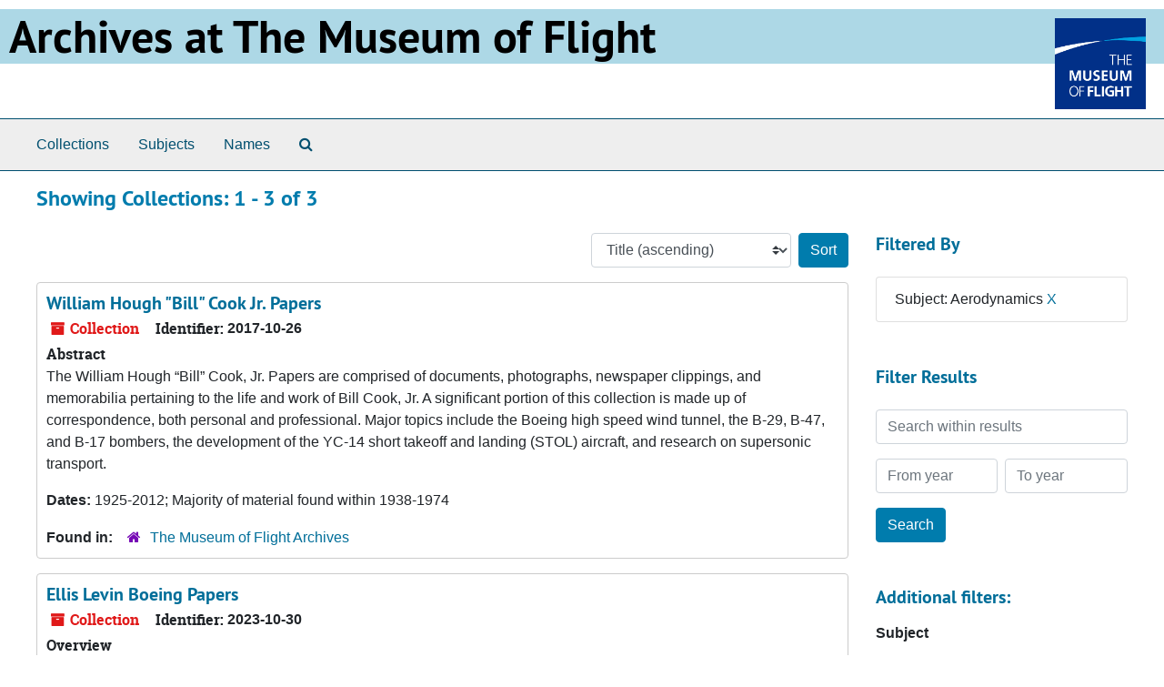

--- FILE ---
content_type: text/html;charset=utf-8
request_url: https://archives.museumofflight.org/repositories/resources?q%5B%5D=%2A&op%5B%5D=&field%5B%5D=title&from_year%5B%5D=&to_year%5B%5D=&limit=resource&filter_fields%5B%5D=subjects&filter_values%5B%5D=Aerodynamics&sort=title_sort%20asc
body_size: 8012
content:
<!DOCTYPE html>
<html lang="en">
<head>
	<meta charset="utf-8"/>
	<meta http-equiv="X-UA-Compatible" content="IE=edge"/>
	<meta name="viewport" content="width=device-width, initial-scale=1">
	<link rel="icon" type="image/png" href="/favicon-AS.png">
<link rel="icon" type="image/svg+xml" href="/favicon-AS.svg">

	<title>Collections | Archives Public Interface</title>
	<meta name="csrf-param" content="authenticity_token" />
<meta name="csrf-token" content="xoE4ar9BzRvBRrCJ6a/WtA2IqzFdtv8Mddgcm094cgI+rNz2rbsx7o1rsEVeKfATpENlHsohSwNukmYheXzKsA==" />

		<meta name="referrer" content="origin-when-cross-origin" />

	<script>
	 var APP_PATH = '/';
	 var SHOW_IDENTIFIERS_IN_TREE = false;
	</script>

	<link rel="stylesheet" media="all" href="/assets/application-65346ce1b9e1d0663e2a055e0b2dddffb06b41c1d5cd4827bdc373d3b59295a6.css" />
	<script src="/assets/application-589dd4e86c691634ac2aec1683b4c758133e463261a6795a9e45d0f75b93fad7.js"></script>

	

		<!-- Begin plugin layout -->
		
		<!-- End plugin layout -->
		<!-- Begin plugin layout -->
		
		<!-- End plugin layout -->

<!-- HTML5 shim and Respond.js for IE8 support of HTML5 elements and media queries -->
<!-- WARNING: Respond.js doesn't work if you view the page via file:// -->
<!--[if lt IE 9]>
	<script src="https://oss.maxcdn.com/html5shiv/3.7.3/html5shiv.min.js"></script>
	<script src="https://oss.maxcdn.com/respond/1.4.2/respond.min.js"></script>
<![endif]-->
</head>

<body class="min-h-screen d-flex flex-column">

		<!-- Begin plugin layout -->
		
		<!-- End plugin layout -->
		<!-- Begin plugin layout -->
		
		<!-- End plugin layout -->

	<div class="skipnav">
  <a class="sr-only sr-only-focusable" href="#maincontent">Skip to main content</a>
        <a class="sr-only sr-only-focusable" href="#searchresults">Skip to search results</a>
</div>


	<div class="container-fluid no-pad">
		<!-- Global site tag (gtag.js) - Google Analytics -->
<script async src="https://www.googletagmanager.com/gtag/js?id=UA-369805-13"></script>
<script>
  window.dataLayer = window.dataLayer || [];
  function gtag(){dataLayer.push(arguments);}
  gtag('js', new Date());

  gtag('config', 'UA-369805-13');
</script>
<div style="background: LightBlue">
<a href="https://archives.museumofflight.org" style="color: black">
	<h1 style="color: black; margin: 10px; font-size: 50px;">Archives at The Museum of Flight</a>
		<a href="https://www.museumofflight.org">
		<img style="margin: 10px; height: 100px; width: 100px;" align="right" src="/assets/images/tmof_logo_darkblue.png" />
	</a>
	</h>
	</div>
	<br style="clear: both;" />

		<section id="navigation">
  <nav class="navbar navbar-expand-lg navbar-light navbar-default bg-light p-0" aria-label="top-level navigation">
      <button type="button" class="navbar-toggler m-2 ml-auto" data-toggle="collapse" data-target="#collapsemenu" aria-expanded="false">
        <div class="container">
          <span class="sr-only">Navigation menu for smaller devices</span>
          <span class="navbar-toggler-icon"></span>
        </div>
      </button>
      <div class="collapse navbar-collapse top-bar pl-4" id="collapsemenu">
        <ul class="navbar-nav mr-auto">
            <li class="nav-item p-2">
              <a class="nav-link" href="/repositories/resources">Collections</a>
            </li>
            <li class="nav-item p-2">
              <a class="nav-link" href="/subjects">Subjects</a>
            </li>
            <li class="nav-item p-2">
              <a class="nav-link" href="/agents">Names</a>
            </li>
            <li class="nav-item p-2"><a class="nav-link" href="/search?reset=true" title="Search The Archives">
                <span class="fa fa-search" aria-hidden="true"></span>
                <span class="sr-only">Search The Archives</span>
              </a>
            </li>
        </ul>
      </div>
  </nav>
</section>

	</div>

	<section id="content" class="container-fluid mt-2 pt-2 flex-grow-1">
		<a name="maincontent" id="maincontent"></a>
		
		<div class="row">
  <div class="col-sm-12">
     



  <h2>Showing Collections: 1 - 3 of 3</h2>
  </div>
</div>

<div class="row">
  <div class="col-sm-9">
    <a name="main" title="Main Content"></a>
    <div class="row my-3">
      <div class="w-100 px-bs d-flex flex-wrap justify-content-end gap-2">
        <div>
          


<div class="sorter d-flex align-items-center justify-content-end">
 <form class="form-horizontal d-flex align-items-center justify-content-end" action="/repositories/resources?q[]=%2A&amp;op[]=&amp;field[]=title&amp;from_year[]=&amp;to_year[]=&amp;limit=resource" accept-charset="UTF-8" method="get"><input name="utf8" type="hidden" value="&#x2713;" autocomplete="off" />
     <input type="hidden" name="q[]" id="q_0" value="*" autocomplete="off" />
  <input type="hidden" name="op[]" id="op_0" value="" autocomplete="off" />
  <input type="hidden" name="field[]" id="field_0" value="title" autocomplete="off" />
  <input type="hidden" name="from_year[]" id="from_year_0" value="" autocomplete="off" />
  <input type="hidden" name="to_year[]" id="to_year_0" value="" autocomplete="off" />
  <input type="hidden" name="limit" id="limit" value="resource" autocomplete="off" />
  <input type="hidden" name="filter_fields[]" id="filter_fields_0" value="subjects" autocomplete="off" />
  <input type="hidden" name="filter_values[]" id="filter_values_0" value="Aerodynamics" autocomplete="off" />
  <input type="hidden" name="action" id="action" value="index" autocomplete="off" />

   <label class="sr-only" for="sort">Sort by:</label>
   <select name="sort" id="sort" class="custom-select"><option value="">Relevance</option>
<option selected="selected" value="title_sort asc">Title (ascending)</option>
<option value="title_sort desc">Title (descending)</option>
<option value="year_sort asc">Year (ascending)</option>
<option value="year_sort desc">Year (descending)</option>
<option value="identifier asc">Identifier (ascending)</option>
<option value="identifier desc">Identifier (descending)</option></select>
   <input type="submit" name="commit" value="Sort" class="btn btn-primary ml-2" data-disable-with="Sort" />
</form></div>

        </div>
      </div>
    </div>
    <div class="row search-results"><div class="col-sm-12">

    <a name="searchresults" id="searchresults"></a>

         <div class="recordrow" style="clear:both" data-uri="/repositories/2/resources/188">
    

<h3>
    <a class="record-title" href="/repositories/2/resources/188">
      William Hough "Bill" Cook Jr. Papers
    </a>
</h3>


<div class="badge-and-identifier">
  <div class="record-type-badge resource">
    <i class="fa fa-archive"></i>&#160;Collection 
  </div>
    <div class="identifier">
      <span class="id-label">Identifier:</span>&#160;<span class="component">2017-10-26</span>
    </div>
</div>

    <div class="recordsummary" style="clear:both">

    <div class="abstract single_note">
      <span class='inline-label'>Abstract</span>
        <p>The William Hough “Bill” Cook, Jr. Papers are comprised of documents, photographs, newspaper clippings, and memorabilia pertaining to the life and work of Bill Cook, Jr. A significant portion of this collection is made up of correspondence, both personal and professional. Major topics include the Boeing high speed wind tunnel, the B-29, B-47, and B-17 bombers, the development of the YC-14 short takeoff and landing (STOL) aircraft, and research on supersonic transport.</p>
    </div>

    <div class="dates">
        <strong>Dates: </strong>
      1925-2012; Majority of material found within 1938-1974
    </div>

  <div class="staff-hidden d-none">
  </div>

    

  <div class="result_context">
      <strong>Found in: </strong>
<span class="repo_name">
  <span class='record-type-badge repository' aria-hidden='true'>       <i class='fa fa-home'></i>     </span>
  <a href="/repositories/2">The Museum of Flight Archives</a>
</span>

  </div>




</div>



   </div>

         <div class="recordrow" style="clear:both" data-uri="/repositories/2/resources/684">
    

<h3>
    <a class="record-title" href="/repositories/2/resources/684">
      Ellis Levin Boeing Papers
    </a>
</h3>


<div class="badge-and-identifier">
  <div class="record-type-badge resource">
    <i class="fa fa-archive"></i>&#160;Collection 
  </div>
    <div class="identifier">
      <span class="id-label">Identifier:</span>&#160;<span class="component">2023-10-30</span>
    </div>
</div>

    <div class="recordsummary" style="clear:both">

    <div class="abstract single_note">
      <span class='inline-label'>Overview</span>
        <p>The Ellis Levin Boeing Papers documents Ellis Levin's 54-year career with the Boeing Company through textual documents and photographic materials dating from 1932-2021. The materials in the collection are related to Levin’s engineering career, most notably his work in the Vibration Unit and Physical Research Unit, as well as his position as the Systems Growth Manager on the X-20 Dyna-Soar Program, and then as the Systems Engineering Manager for the Lunar Orbiter Program.</p>
    </div>

    <div class="dates">
        <strong>Dates: </strong>
      1937-1983
    </div>

  <div class="staff-hidden d-none">
  </div>

    

  <div class="result_context">
      <strong>Found in: </strong>
<span class="repo_name">
  <span class='record-type-badge repository' aria-hidden='true'>       <i class='fa fa-home'></i>     </span>
  <a href="/repositories/2">The Museum of Flight Archives</a>
</span>

  </div>




</div>



   </div>

         <div class="recordrow" style="clear:both" data-uri="/repositories/2/resources/551">
    

<h3>
    <a class="record-title" href="/repositories/2/resources/551">
      Bill McIntosh Boeing Photograph Collection
    </a>
</h3>


<div class="badge-and-identifier">
  <div class="record-type-badge resource">
    <i class="fa fa-archive"></i>&#160;Collection  &mdash; Box: 1
  </div>
    <div class="identifier">
      <span class="id-label">Identifier:</span>&#160;<span class="component">2021-07-21</span>
    </div>
</div>

    <div class="recordsummary" style="clear:both">

    <div class="abstract single_note">
      <span class='inline-label'>Content Description</span>
        The Bill McIntosh Boeing Photograph Collection is a collection of photos acquired by McIntosh during his 38-year career at the Boeing Company as an aerodynamicist from 1958-1996. The collection includes 200 prints, which are primarily 8x10" color prints though some are black-and-white. Subjects include the B-47 with turboprop; YC-14 development; 727-300 development; 727-400; 747; 757 flight deck modeling; 757-767 cockpit configurations; 767; 	777; 777 model in non-Boeing wind tunnel with...
    </div>

    <div class="dates">
        <strong>Dates: </strong>
      circa 1960s-1980s
    </div>

  <div class="staff-hidden d-none">
  </div>

    

  <div class="result_context">
      <strong>Found in: </strong>
<span class="repo_name">
  <span class='record-type-badge repository' aria-hidden='true'>       <i class='fa fa-home'></i>     </span>
  <a href="/repositories/2">The Museum of Flight Archives</a>
</span>

  </div>




</div>



   </div>

    </div></div>
    <div class="row mt-2"><div class="col-sm-12">
    
    </div></div>
  </div>
  <div id="filter-sidebar" class="col-sm-3">
    <a name="filter" title="Filter Results"></a>
    
<div class="filters my-3">
    <h3>Filtered By </h3>
       <ul class='p-0 mt-4 mb-5'>
      <li class="list-group-item"><span class="filter">Subject: Aerodynamics
        <a href="/repositories/resources?q[]=%2A&amp;op[]=&amp;field[]=title&amp;from_year[]=&amp;to_year[]=&amp;limit=resource&amp;sort=title_sort asc"
          title="Remove this filter " class="delete_filter">X</a>
      </li>
 </ul>
</div>

<h3 class=''>Filter Results</h3>
 <div class="filter_more">
   <form class="form-horizontal container mx-0 mt-4 mb-5" action="/repositories/resources?q[]=%2A&amp;op[]=&amp;field[]=title&amp;from_year[]=&amp;to_year[]=&amp;limit=resource" accept-charset="UTF-8" method="get"><input name="utf8" type="hidden" value="&#x2713;" autocomplete="off" />
          <input type="hidden" name="q[]" value="*" autocomplete="off" />
  <input type="hidden" name="op[]" value="" autocomplete="off" />
  <input type="hidden" name="field[]" value="title" autocomplete="off" />
  <input type="hidden" name="from_year[]" value="" autocomplete="off" />
  <input type="hidden" name="to_year[]" value="" autocomplete="off" />
  <input type="hidden" name="limit" value="resource" autocomplete="off" />
  <input type="hidden" name="filter_fields[]" value="subjects" autocomplete="off" />
  <input type="hidden" name="filter_values[]" value="Aerodynamics" autocomplete="off" />
  <input type="hidden" name="action" value="index" autocomplete="off" />

          <div class="form-group row">
            <input type="hidden" name="sort" value="" autocomplete="off" />
            <label class="sr-only" for="filter_q">Search within results</label>
            <input type="text" name="filter_q[]" id="filter_q" placeholder="Search within results" class="form-control" />
          </div>
          <div class="form-group row">
            <div class="col-md-6 year_from p-0 pr-md-1">
              <label class="sr-only" for="filter_from_year">From year</label>
              <input type="text" name="filter_from_year" id="filter_from_year" size="4" maxlength="4" class="form-control" placeholder="From year" />
            </div>
            <div class="col-md-6 year_to p-0 pl-md-1 pt-3 pt-md-0">
              <label class="sr-only" for="filter_to_year">To year</label>
              <input type="text" name="filter_to_year" id="filter_to_year" size="4" maxlength="4" class="form-control" placeholder="To year" />
            </div>
          </div>
      <div class='row'>
        <input type="submit" name="commit" value="Search" class="btn btn-primary" data-disable-with="Search" />
      </div>
</form> </div>

<h3>Additional filters: </h3>
<dl id="facets">


    <div id="subject-facet">
      <dt class='mb-2 mt-3'>Subject</dt>
          <dd>
  <a href="/repositories/resources?q[]=%2A&amp;op[]=&amp;field[]=title&amp;from_year[]=&amp;to_year[]=&amp;limit=resource&amp;filter_fields[]=subjects&amp;filter_values[]=Aerodynamics&amp;sort=title_sort asc&amp;filter_fields[]=subjects&amp;filter_values[]=Aerospace+engineering"
    rel="nofollow"
    title="Filter By 'Aerospace engineering'">
    Aerospace engineering
  </a>
  <span class="badge badge-pill badge-dark">2</span>
</dd>

          <dd>
  <a href="/repositories/resources?q[]=%2A&amp;op[]=&amp;field[]=title&amp;from_year[]=&amp;to_year[]=&amp;limit=resource&amp;filter_fields[]=subjects&amp;filter_values[]=Aerodynamics&amp;sort=title_sort asc&amp;filter_fields[]=subjects&amp;filter_values[]=Airplanes+--+Design+and+construction"
    rel="nofollow"
    title="Filter By 'Airplanes -- Design and construction'">
    Airplanes -- Design and construction
  </a>
  <span class="badge badge-pill badge-dark">2</span>
</dd>

          <dd>
  <a href="/repositories/resources?q[]=%2A&amp;op[]=&amp;field[]=title&amp;from_year[]=&amp;to_year[]=&amp;limit=resource&amp;filter_fields[]=subjects&amp;filter_values[]=Aerodynamics&amp;sort=title_sort asc&amp;filter_fields[]=subjects&amp;filter_values[]=Airplanes+--+Models"
    rel="nofollow"
    title="Filter By 'Airplanes -- Models'">
    Airplanes -- Models
  </a>
  <span class="badge badge-pill badge-dark">2</span>
</dd>

          <dd>
  <a href="/repositories/resources?q[]=%2A&amp;op[]=&amp;field[]=title&amp;from_year[]=&amp;to_year[]=&amp;limit=resource&amp;filter_fields[]=subjects&amp;filter_values[]=Aerodynamics&amp;sort=title_sort asc&amp;filter_fields[]=subjects&amp;filter_values[]=Boeing+B-17+Flying+Fortress+Family"
    rel="nofollow"
    title="Filter By 'Boeing B-17 Flying Fortress Family'">
    Boeing B-17 Flying Fortress Family
  </a>
  <span class="badge badge-pill badge-dark">2</span>
</dd>

          <dd>
  <a href="/repositories/resources?q[]=%2A&amp;op[]=&amp;field[]=title&amp;from_year[]=&amp;to_year[]=&amp;limit=resource&amp;filter_fields[]=subjects&amp;filter_values[]=Aerodynamics&amp;sort=title_sort asc&amp;filter_fields[]=subjects&amp;filter_values[]=Boeing+B-29+Superfortress"
    rel="nofollow"
    title="Filter By 'Boeing B-29 Superfortress'">
    Boeing B-29 Superfortress
  </a>
  <span class="badge badge-pill badge-dark">2</span>
</dd>

        <div class="more-facets">
          <button type="button" class="more-facets__more mb-1 btn btn-sm">
            more <i class="fa fa-chevron-down"></i>
          </button>
          <div class="more-facets__facets">
              <dd>
  <a href="/repositories/resources?q[]=%2A&amp;op[]=&amp;field[]=title&amp;from_year[]=&amp;to_year[]=&amp;limit=resource&amp;filter_fields[]=subjects&amp;filter_values[]=Aerodynamics&amp;sort=title_sort asc&amp;filter_fields[]=subjects&amp;filter_values[]=Boeing+B-47+Stratojet+Family+%28Model+450%29"
    rel="nofollow"
    title="Filter By 'Boeing B-47 Stratojet Family (Model 450)'">
    Boeing B-47 Stratojet Family (Model 450)
  </a>
  <span class="badge badge-pill badge-dark">2</span>
</dd>

              <dd>
  <a href="/repositories/resources?q[]=%2A&amp;op[]=&amp;field[]=title&amp;from_year[]=&amp;to_year[]=&amp;limit=resource&amp;filter_fields[]=subjects&amp;filter_values[]=Aerodynamics&amp;sort=title_sort asc&amp;filter_fields[]=subjects&amp;filter_values[]=Boeing+Company+--+Employees"
    rel="nofollow"
    title="Filter By 'Boeing Company -- Employees'">
    Boeing Company -- Employees
  </a>
  <span class="badge badge-pill badge-dark">2</span>
</dd>

              <dd>
  <a href="/repositories/resources?q[]=%2A&amp;op[]=&amp;field[]=title&amp;from_year[]=&amp;to_year[]=&amp;limit=resource&amp;filter_fields[]=subjects&amp;filter_values[]=Aerodynamics&amp;sort=title_sort asc&amp;filter_fields[]=subjects&amp;filter_values[]=Boeing+Model+727+Family"
    rel="nofollow"
    title="Filter By 'Boeing Model 727 Family'">
    Boeing Model 727 Family
  </a>
  <span class="badge badge-pill badge-dark">2</span>
</dd>

              <dd>
  <a href="/repositories/resources?q[]=%2A&amp;op[]=&amp;field[]=title&amp;from_year[]=&amp;to_year[]=&amp;limit=resource&amp;filter_fields[]=subjects&amp;filter_values[]=Aerodynamics&amp;sort=title_sort asc&amp;filter_fields[]=subjects&amp;filter_values[]=Boeing+Model+747+Family"
    rel="nofollow"
    title="Filter By 'Boeing Model 747 Family'">
    Boeing Model 747 Family
  </a>
  <span class="badge badge-pill badge-dark">2</span>
</dd>

              <dd>
  <a href="/repositories/resources?q[]=%2A&amp;op[]=&amp;field[]=title&amp;from_year[]=&amp;to_year[]=&amp;limit=resource&amp;filter_fields[]=subjects&amp;filter_values[]=Aerodynamics&amp;sort=title_sort asc&amp;filter_fields[]=subjects&amp;filter_values[]=Boeing+YC-14"
    rel="nofollow"
    title="Filter By 'Boeing YC-14'">
    Boeing YC-14
  </a>
  <span class="badge badge-pill badge-dark">2</span>
</dd>

              <dd>
  <a href="/repositories/resources?q[]=%2A&amp;op[]=&amp;field[]=title&amp;from_year[]=&amp;to_year[]=&amp;limit=resource&amp;filter_fields[]=subjects&amp;filter_values[]=Aerodynamics&amp;sort=title_sort asc&amp;filter_fields[]=subjects&amp;filter_values[]=correspondence"
    rel="nofollow"
    title="Filter By 'correspondence'">
    correspondence
  </a>
  <span class="badge badge-pill badge-dark">2</span>
</dd>

              <dd>
  <a href="/repositories/resources?q[]=%2A&amp;op[]=&amp;field[]=title&amp;from_year[]=&amp;to_year[]=&amp;limit=resource&amp;filter_fields[]=subjects&amp;filter_values[]=Aerodynamics&amp;sort=title_sort asc&amp;filter_fields[]=subjects&amp;filter_values[]=memorandums"
    rel="nofollow"
    title="Filter By 'memorandums'">
    memorandums
  </a>
  <span class="badge badge-pill badge-dark">2</span>
</dd>

              <dd>
  <a href="/repositories/resources?q[]=%2A&amp;op[]=&amp;field[]=title&amp;from_year[]=&amp;to_year[]=&amp;limit=resource&amp;filter_fields[]=subjects&amp;filter_values[]=Aerodynamics&amp;sort=title_sort asc&amp;filter_fields[]=subjects&amp;filter_values[]=notes+%28documents%29"
    rel="nofollow"
    title="Filter By 'notes (documents)'">
    notes (documents)
  </a>
  <span class="badge badge-pill badge-dark">2</span>
</dd>

              <dd>
  <a href="/repositories/resources?q[]=%2A&amp;op[]=&amp;field[]=title&amp;from_year[]=&amp;to_year[]=&amp;limit=resource&amp;filter_fields[]=subjects&amp;filter_values[]=Aerodynamics&amp;sort=title_sort asc&amp;filter_fields[]=subjects&amp;filter_values[]=photographic+prints"
    rel="nofollow"
    title="Filter By 'photographic prints'">
    photographic prints
  </a>
  <span class="badge badge-pill badge-dark">2</span>
</dd>

              <dd>
  <a href="/repositories/resources?q[]=%2A&amp;op[]=&amp;field[]=title&amp;from_year[]=&amp;to_year[]=&amp;limit=resource&amp;filter_fields[]=subjects&amp;filter_values[]=Aerodynamics&amp;sort=title_sort asc&amp;filter_fields[]=subjects&amp;filter_values[]=technical+drawings"
    rel="nofollow"
    title="Filter By 'technical drawings'">
    technical drawings
  </a>
  <span class="badge badge-pill badge-dark">2</span>
</dd>

              <dd>
  <a href="/repositories/resources?q[]=%2A&amp;op[]=&amp;field[]=title&amp;from_year[]=&amp;to_year[]=&amp;limit=resource&amp;filter_fields[]=subjects&amp;filter_values[]=Aerodynamics&amp;sort=title_sort asc&amp;filter_fields[]=subjects&amp;filter_values[]=technical+reports"
    rel="nofollow"
    title="Filter By 'technical reports'">
    technical reports
  </a>
  <span class="badge badge-pill badge-dark">2</span>
</dd>

              <dd>
  <a href="/repositories/resources?q[]=%2A&amp;op[]=&amp;field[]=title&amp;from_year[]=&amp;to_year[]=&amp;limit=resource&amp;filter_fields[]=subjects&amp;filter_values[]=Aerodynamics&amp;sort=title_sort asc&amp;filter_fields[]=subjects&amp;filter_values[]=Aeronautical+engineers"
    rel="nofollow"
    title="Filter By 'Aeronautical engineers'">
    Aeronautical engineers
  </a>
  <span class="badge badge-pill badge-dark">1</span>
</dd>

              <dd>
  <a href="/repositories/resources?q[]=%2A&amp;op[]=&amp;field[]=title&amp;from_year[]=&amp;to_year[]=&amp;limit=resource&amp;filter_fields[]=subjects&amp;filter_values[]=Aerodynamics&amp;sort=title_sort asc&amp;filter_fields[]=subjects&amp;filter_values[]=Airplanes+--+Flight+testing"
    rel="nofollow"
    title="Filter By 'Airplanes -- Flight testing'">
    Airplanes -- Flight testing
  </a>
  <span class="badge badge-pill badge-dark">1</span>
</dd>

              <dd>
  <a href="/repositories/resources?q[]=%2A&amp;op[]=&amp;field[]=title&amp;from_year[]=&amp;to_year[]=&amp;limit=resource&amp;filter_fields[]=subjects&amp;filter_values[]=Aerodynamics&amp;sort=title_sort asc&amp;filter_fields[]=subjects&amp;filter_values[]=Airplanes+--+Turbojet+engines"
    rel="nofollow"
    title="Filter By 'Airplanes -- Turbojet engines'">
    Airplanes -- Turbojet engines
  </a>
  <span class="badge badge-pill badge-dark">1</span>
</dd>

              <dd>
  <a href="/repositories/resources?q[]=%2A&amp;op[]=&amp;field[]=title&amp;from_year[]=&amp;to_year[]=&amp;limit=resource&amp;filter_fields[]=subjects&amp;filter_values[]=Aerodynamics&amp;sort=title_sort asc&amp;filter_fields[]=subjects&amp;filter_values[]=Airplanes+--+Wings"
    rel="nofollow"
    title="Filter By 'Airplanes -- Wings'">
    Airplanes -- Wings
  </a>
  <span class="badge badge-pill badge-dark">1</span>
</dd>

              <dd>
  <a href="/repositories/resources?q[]=%2A&amp;op[]=&amp;field[]=title&amp;from_year[]=&amp;to_year[]=&amp;limit=resource&amp;filter_fields[]=subjects&amp;filter_values[]=Aerodynamics&amp;sort=title_sort asc&amp;filter_fields[]=subjects&amp;filter_values[]=Artificial+satellites"
    rel="nofollow"
    title="Filter By 'Artificial satellites'">
    Artificial satellites
  </a>
  <span class="badge badge-pill badge-dark">1</span>
</dd>

              <dd>
  <a href="/repositories/resources?q[]=%2A&amp;op[]=&amp;field[]=title&amp;from_year[]=&amp;to_year[]=&amp;limit=resource&amp;filter_fields[]=subjects&amp;filter_values[]=Aerodynamics&amp;sort=title_sort asc&amp;filter_fields[]=subjects&amp;filter_values[]=Astronautics"
    rel="nofollow"
    title="Filter By 'Astronautics'">
    Astronautics
  </a>
  <span class="badge badge-pill badge-dark">1</span>
</dd>

              <dd>
  <a href="/repositories/resources?q[]=%2A&amp;op[]=&amp;field[]=title&amp;from_year[]=&amp;to_year[]=&amp;limit=resource&amp;filter_fields[]=subjects&amp;filter_values[]=Aerodynamics&amp;sort=title_sort asc&amp;filter_fields[]=subjects&amp;filter_values[]=Astronautics+and+state+--+United+States"
    rel="nofollow"
    title="Filter By 'Astronautics and state -- United States'">
    Astronautics and state -- United States
  </a>
  <span class="badge badge-pill badge-dark">1</span>
</dd>

              <dd>
  <a href="/repositories/resources?q[]=%2A&amp;op[]=&amp;field[]=title&amp;from_year[]=&amp;to_year[]=&amp;limit=resource&amp;filter_fields[]=subjects&amp;filter_values[]=Aerodynamics&amp;sort=title_sort asc&amp;filter_fields[]=subjects&amp;filter_values[]=Automatic+pilot+%28Airplanes%29"
    rel="nofollow"
    title="Filter By 'Automatic pilot (Airplanes)'">
    Automatic pilot (Airplanes)
  </a>
  <span class="badge badge-pill badge-dark">1</span>
</dd>

              <dd>
  <a href="/repositories/resources?q[]=%2A&amp;op[]=&amp;field[]=title&amp;from_year[]=&amp;to_year[]=&amp;limit=resource&amp;filter_fields[]=subjects&amp;filter_values[]=Aerodynamics&amp;sort=title_sort asc&amp;filter_fields[]=subjects&amp;filter_values[]=Boeing+7J7"
    rel="nofollow"
    title="Filter By 'Boeing 7J7'">
    Boeing 7J7
  </a>
  <span class="badge badge-pill badge-dark">1</span>
</dd>

              <dd>
  <a href="/repositories/resources?q[]=%2A&amp;op[]=&amp;field[]=title&amp;from_year[]=&amp;to_year[]=&amp;limit=resource&amp;filter_fields[]=subjects&amp;filter_values[]=Aerodynamics&amp;sort=title_sort asc&amp;filter_fields[]=subjects&amp;filter_values[]=Boeing+B-17+Model+299+Flying+Fortress+%28%22XB-17%22%29"
    rel="nofollow"
    title="Filter By 'Boeing B-17 Model 299 Flying Fortress (&quot;XB-17&quot;)'">
    Boeing B-17 Model 299 Flying Fortress (&quot;XB-17&quot;)
  </a>
  <span class="badge badge-pill badge-dark">1</span>
</dd>

              <dd>
  <a href="/repositories/resources?q[]=%2A&amp;op[]=&amp;field[]=title&amp;from_year[]=&amp;to_year[]=&amp;limit=resource&amp;filter_fields[]=subjects&amp;filter_values[]=Aerodynamics&amp;sort=title_sort asc&amp;filter_fields[]=subjects&amp;filter_values[]=Boeing+B-17E+Flying+Fortress"
    rel="nofollow"
    title="Filter By 'Boeing B-17E Flying Fortress'">
    Boeing B-17E Flying Fortress
  </a>
  <span class="badge badge-pill badge-dark">1</span>
</dd>

              <dd>
  <a href="/repositories/resources?q[]=%2A&amp;op[]=&amp;field[]=title&amp;from_year[]=&amp;to_year[]=&amp;limit=resource&amp;filter_fields[]=subjects&amp;filter_values[]=Aerodynamics&amp;sort=title_sort asc&amp;filter_fields[]=subjects&amp;filter_values[]=Boeing+B-17F+Flying+Fortress"
    rel="nofollow"
    title="Filter By 'Boeing B-17F Flying Fortress'">
    Boeing B-17F Flying Fortress
  </a>
  <span class="badge badge-pill badge-dark">1</span>
</dd>

              <dd>
  <a href="/repositories/resources?q[]=%2A&amp;op[]=&amp;field[]=title&amp;from_year[]=&amp;to_year[]=&amp;limit=resource&amp;filter_fields[]=subjects&amp;filter_values[]=Aerodynamics&amp;sort=title_sort asc&amp;filter_fields[]=subjects&amp;filter_values[]=Boeing+B-29+Superfortress+Family+%28Model+345%29"
    rel="nofollow"
    title="Filter By 'Boeing B-29 Superfortress Family (Model 345)'">
    Boeing B-29 Superfortress Family (Model 345)
  </a>
  <span class="badge badge-pill badge-dark">1</span>
</dd>

              <dd>
  <a href="/repositories/resources?q[]=%2A&amp;op[]=&amp;field[]=title&amp;from_year[]=&amp;to_year[]=&amp;limit=resource&amp;filter_fields[]=subjects&amp;filter_values[]=Aerodynamics&amp;sort=title_sort asc&amp;filter_fields[]=subjects&amp;filter_values[]=Boeing+B-47B+Stratojet"
    rel="nofollow"
    title="Filter By 'Boeing B-47B Stratojet'">
    Boeing B-47B Stratojet
  </a>
  <span class="badge badge-pill badge-dark">1</span>
</dd>

              <dd>
  <a href="/repositories/resources?q[]=%2A&amp;op[]=&amp;field[]=title&amp;from_year[]=&amp;to_year[]=&amp;limit=resource&amp;filter_fields[]=subjects&amp;filter_values[]=Aerodynamics&amp;sort=title_sort asc&amp;filter_fields[]=subjects&amp;filter_values[]=Boeing+B-52+Stratofortress+Family+%28Model+464%29"
    rel="nofollow"
    title="Filter By 'Boeing B-52 Stratofortress Family (Model 464)'">
    Boeing B-52 Stratofortress Family (Model 464)
  </a>
  <span class="badge badge-pill badge-dark">1</span>
</dd>

              <dd>
  <a href="/repositories/resources?q[]=%2A&amp;op[]=&amp;field[]=title&amp;from_year[]=&amp;to_year[]=&amp;limit=resource&amp;filter_fields[]=subjects&amp;filter_values[]=Aerodynamics&amp;sort=title_sort asc&amp;filter_fields[]=subjects&amp;filter_values[]=Boeing+CIM-10+Bomarc"
    rel="nofollow"
    title="Filter By 'Boeing CIM-10 Bomarc'">
    Boeing CIM-10 Bomarc
  </a>
  <span class="badge badge-pill badge-dark">1</span>
</dd>

              <dd>
  <a href="/repositories/resources?q[]=%2A&amp;op[]=&amp;field[]=title&amp;from_year[]=&amp;to_year[]=&amp;limit=resource&amp;filter_fields[]=subjects&amp;filter_values[]=Aerodynamics&amp;sort=title_sort asc&amp;filter_fields[]=subjects&amp;filter_values[]=Boeing+Model+247"
    rel="nofollow"
    title="Filter By 'Boeing Model 247'">
    Boeing Model 247
  </a>
  <span class="badge badge-pill badge-dark">1</span>
</dd>

              <dd>
  <a href="/repositories/resources?q[]=%2A&amp;op[]=&amp;field[]=title&amp;from_year[]=&amp;to_year[]=&amp;limit=resource&amp;filter_fields[]=subjects&amp;filter_values[]=Aerodynamics&amp;sort=title_sort asc&amp;filter_fields[]=subjects&amp;filter_values[]=Boeing+Model+307+Stratoliner+Family"
    rel="nofollow"
    title="Filter By 'Boeing Model 307 Stratoliner Family'">
    Boeing Model 307 Stratoliner Family
  </a>
  <span class="badge badge-pill badge-dark">1</span>
</dd>

              <dd>
  <a href="/repositories/resources?q[]=%2A&amp;op[]=&amp;field[]=title&amp;from_year[]=&amp;to_year[]=&amp;limit=resource&amp;filter_fields[]=subjects&amp;filter_values[]=Aerodynamics&amp;sort=title_sort asc&amp;filter_fields[]=subjects&amp;filter_values[]=Boeing+Model+314+Clipper+Family"
    rel="nofollow"
    title="Filter By 'Boeing Model 314 Clipper Family'">
    Boeing Model 314 Clipper Family
  </a>
  <span class="badge badge-pill badge-dark">1</span>
</dd>

              <dd>
  <a href="/repositories/resources?q[]=%2A&amp;op[]=&amp;field[]=title&amp;from_year[]=&amp;to_year[]=&amp;limit=resource&amp;filter_fields[]=subjects&amp;filter_values[]=Aerodynamics&amp;sort=title_sort asc&amp;filter_fields[]=subjects&amp;filter_values[]=Boeing+Model+367-80+%28707+Prototype%29"
    rel="nofollow"
    title="Filter By 'Boeing Model 367-80 (707 Prototype)'">
    Boeing Model 367-80 (707 Prototype)
  </a>
  <span class="badge badge-pill badge-dark">1</span>
</dd>

              <dd>
  <a href="/repositories/resources?q[]=%2A&amp;op[]=&amp;field[]=title&amp;from_year[]=&amp;to_year[]=&amp;limit=resource&amp;filter_fields[]=subjects&amp;filter_values[]=Aerodynamics&amp;sort=title_sort asc&amp;filter_fields[]=subjects&amp;filter_values[]=Boeing+Model+7-7+Series+Airliners"
    rel="nofollow"
    title="Filter By 'Boeing Model 7-7 Series Airliners'">
    Boeing Model 7-7 Series Airliners
  </a>
  <span class="badge badge-pill badge-dark">1</span>
</dd>

              <dd>
  <a href="/repositories/resources?q[]=%2A&amp;op[]=&amp;field[]=title&amp;from_year[]=&amp;to_year[]=&amp;limit=resource&amp;filter_fields[]=subjects&amp;filter_values[]=Aerodynamics&amp;sort=title_sort asc&amp;filter_fields[]=subjects&amp;filter_values[]=Boeing+Model+707+Family"
    rel="nofollow"
    title="Filter By 'Boeing Model 707 Family'">
    Boeing Model 707 Family
  </a>
  <span class="badge badge-pill badge-dark">1</span>
</dd>

              <dd>
  <a href="/repositories/resources?q[]=%2A&amp;op[]=&amp;field[]=title&amp;from_year[]=&amp;to_year[]=&amp;limit=resource&amp;filter_fields[]=subjects&amp;filter_values[]=Aerodynamics&amp;sort=title_sort asc&amp;filter_fields[]=subjects&amp;filter_values[]=Boeing+Model+737+Family"
    rel="nofollow"
    title="Filter By 'Boeing Model 737 Family'">
    Boeing Model 737 Family
  </a>
  <span class="badge badge-pill badge-dark">1</span>
</dd>

              <dd>
  <a href="/repositories/resources?q[]=%2A&amp;op[]=&amp;field[]=title&amp;from_year[]=&amp;to_year[]=&amp;limit=resource&amp;filter_fields[]=subjects&amp;filter_values[]=Aerodynamics&amp;sort=title_sort asc&amp;filter_fields[]=subjects&amp;filter_values[]=Boeing+Model+757+Family"
    rel="nofollow"
    title="Filter By 'Boeing Model 757 Family'">
    Boeing Model 757 Family
  </a>
  <span class="badge badge-pill badge-dark">1</span>
</dd>

              <dd>
  <a href="/repositories/resources?q[]=%2A&amp;op[]=&amp;field[]=title&amp;from_year[]=&amp;to_year[]=&amp;limit=resource&amp;filter_fields[]=subjects&amp;filter_values[]=Aerodynamics&amp;sort=title_sort asc&amp;filter_fields[]=subjects&amp;filter_values[]=Boeing+Model+767+Family"
    rel="nofollow"
    title="Filter By 'Boeing Model 767 Family'">
    Boeing Model 767 Family
  </a>
  <span class="badge badge-pill badge-dark">1</span>
</dd>

              <dd>
  <a href="/repositories/resources?q[]=%2A&amp;op[]=&amp;field[]=title&amp;from_year[]=&amp;to_year[]=&amp;limit=resource&amp;filter_fields[]=subjects&amp;filter_values[]=Aerodynamics&amp;sort=title_sort asc&amp;filter_fields[]=subjects&amp;filter_values[]=Boeing+Model+777+Family"
    rel="nofollow"
    title="Filter By 'Boeing Model 777 Family'">
    Boeing Model 777 Family
  </a>
  <span class="badge badge-pill badge-dark">1</span>
</dd>

              <dd>
  <a href="/repositories/resources?q[]=%2A&amp;op[]=&amp;field[]=title&amp;from_year[]=&amp;to_year[]=&amp;limit=resource&amp;filter_fields[]=subjects&amp;filter_values[]=Aerodynamics&amp;sort=title_sort asc&amp;filter_fields[]=subjects&amp;filter_values[]=Boeing+XB-29+Superfortress"
    rel="nofollow"
    title="Filter By 'Boeing XB-29 Superfortress'">
    Boeing XB-29 Superfortress
  </a>
  <span class="badge badge-pill badge-dark">1</span>
</dd>

              <dd>
  <a href="/repositories/resources?q[]=%2A&amp;op[]=&amp;field[]=title&amp;from_year[]=&amp;to_year[]=&amp;limit=resource&amp;filter_fields[]=subjects&amp;filter_values[]=Aerodynamics&amp;sort=title_sort asc&amp;filter_fields[]=subjects&amp;filter_values[]=Boeing+XB-47+Stratojet"
    rel="nofollow"
    title="Filter By 'Boeing XB-47 Stratojet'">
    Boeing XB-47 Stratojet
  </a>
  <span class="badge badge-pill badge-dark">1</span>
</dd>

              <dd>
  <a href="/repositories/resources?q[]=%2A&amp;op[]=&amp;field[]=title&amp;from_year[]=&amp;to_year[]=&amp;limit=resource&amp;filter_fields[]=subjects&amp;filter_values[]=Aerodynamics&amp;sort=title_sort asc&amp;filter_fields[]=subjects&amp;filter_values[]=Bomarc+%28Missile%29"
    rel="nofollow"
    title="Filter By 'Bomarc (Missile)'">
    Bomarc (Missile)
  </a>
  <span class="badge badge-pill badge-dark">1</span>
</dd>

              <dd>
  <a href="/repositories/resources?q[]=%2A&amp;op[]=&amp;field[]=title&amp;from_year[]=&amp;to_year[]=&amp;limit=resource&amp;filter_fields[]=subjects&amp;filter_values[]=Aerodynamics&amp;sort=title_sort asc&amp;filter_fields[]=subjects&amp;filter_values[]=Booster+rockets"
    rel="nofollow"
    title="Filter By 'Booster rockets'">
    Booster rockets
  </a>
  <span class="badge badge-pill badge-dark">1</span>
</dd>

              <dd>
  <a href="/repositories/resources?q[]=%2A&amp;op[]=&amp;field[]=title&amp;from_year[]=&amp;to_year[]=&amp;limit=resource&amp;filter_fields[]=subjects&amp;filter_values[]=Aerodynamics&amp;sort=title_sort asc&amp;filter_fields[]=subjects&amp;filter_values[]=Douglas+DC-3"
    rel="nofollow"
    title="Filter By 'Douglas DC-3'">
    Douglas DC-3
  </a>
  <span class="badge badge-pill badge-dark">1</span>
</dd>

              <dd>
  <a href="/repositories/resources?q[]=%2A&amp;op[]=&amp;field[]=title&amp;from_year[]=&amp;to_year[]=&amp;limit=resource&amp;filter_fields[]=subjects&amp;filter_values[]=Aerodynamics&amp;sort=title_sort asc&amp;filter_fields[]=subjects&amp;filter_values[]=Elmer+A.+Sperry+Award"
    rel="nofollow"
    title="Filter By 'Elmer A. Sperry Award'">
    Elmer A. Sperry Award
  </a>
  <span class="badge badge-pill badge-dark">1</span>
</dd>

              <dd>
  <a href="/repositories/resources?q[]=%2A&amp;op[]=&amp;field[]=title&amp;from_year[]=&amp;to_year[]=&amp;limit=resource&amp;filter_fields[]=subjects&amp;filter_values[]=Aerodynamics&amp;sort=title_sort asc&amp;filter_fields[]=subjects&amp;filter_values[]=Engineering+laboratories"
    rel="nofollow"
    title="Filter By 'Engineering laboratories'">
    Engineering laboratories
  </a>
  <span class="badge badge-pill badge-dark">1</span>
</dd>

              <dd>
  <a href="/repositories/resources?q[]=%2A&amp;op[]=&amp;field[]=title&amp;from_year[]=&amp;to_year[]=&amp;limit=resource&amp;filter_fields[]=subjects&amp;filter_values[]=Aerodynamics&amp;sort=title_sort asc&amp;filter_fields[]=subjects&amp;filter_values[]=Engineers"
    rel="nofollow"
    title="Filter By 'Engineers'">
    Engineers
  </a>
  <span class="badge badge-pill badge-dark">1</span>
</dd>

              <dd>
  <a href="/repositories/resources?q[]=%2A&amp;op[]=&amp;field[]=title&amp;from_year[]=&amp;to_year[]=&amp;limit=resource&amp;filter_fields[]=subjects&amp;filter_values[]=Aerodynamics&amp;sort=title_sort asc&amp;filter_fields[]=subjects&amp;filter_values[]=Gliders+%28Aeronautics%29"
    rel="nofollow"
    title="Filter By 'Gliders (Aeronautics)'">
    Gliders (Aeronautics)
  </a>
  <span class="badge badge-pill badge-dark">1</span>
</dd>

              <dd>
  <a href="/repositories/resources?q[]=%2A&amp;op[]=&amp;field[]=title&amp;from_year[]=&amp;to_year[]=&amp;limit=resource&amp;filter_fields[]=subjects&amp;filter_values[]=Aerodynamics&amp;sort=title_sort asc&amp;filter_fields[]=subjects&amp;filter_values[]=Gotha+G.+Family"
    rel="nofollow"
    title="Filter By 'Gotha G. Family'">
    Gotha G. Family
  </a>
  <span class="badge badge-pill badge-dark">1</span>
</dd>

              <dd>
  <a href="/repositories/resources?q[]=%2A&amp;op[]=&amp;field[]=title&amp;from_year[]=&amp;to_year[]=&amp;limit=resource&amp;filter_fields[]=subjects&amp;filter_values[]=Aerodynamics&amp;sort=title_sort asc&amp;filter_fields[]=subjects&amp;filter_values[]=Grumman+G-44+%28Widgeon%29+Family"
    rel="nofollow"
    title="Filter By 'Grumman G-44 (Widgeon) Family'">
    Grumman G-44 (Widgeon) Family
  </a>
  <span class="badge badge-pill badge-dark">1</span>
</dd>

              <dd>
  <a href="/repositories/resources?q[]=%2A&amp;op[]=&amp;field[]=title&amp;from_year[]=&amp;to_year[]=&amp;limit=resource&amp;filter_fields[]=subjects&amp;filter_values[]=Aerodynamics&amp;sort=title_sort asc&amp;filter_fields[]=subjects&amp;filter_values[]=Manned+space+flight--United+States"
    rel="nofollow"
    title="Filter By 'Manned space flight--United States'">
    Manned space flight--United States
  </a>
  <span class="badge badge-pill badge-dark">1</span>
</dd>

              <dd>
  <a href="/repositories/resources?q[]=%2A&amp;op[]=&amp;field[]=title&amp;from_year[]=&amp;to_year[]=&amp;limit=resource&amp;filter_fields[]=subjects&amp;filter_values[]=Aerodynamics&amp;sort=title_sort asc&amp;filter_fields[]=subjects&amp;filter_values[]=McDonnell+Douglas+DC-10+Family"
    rel="nofollow"
    title="Filter By 'McDonnell Douglas DC-10 Family'">
    McDonnell Douglas DC-10 Family
  </a>
  <span class="badge badge-pill badge-dark">1</span>
</dd>

              <dd>
  <a href="/repositories/resources?q[]=%2A&amp;op[]=&amp;field[]=title&amp;from_year[]=&amp;to_year[]=&amp;limit=resource&amp;filter_fields[]=subjects&amp;filter_values[]=Aerodynamics&amp;sort=title_sort asc&amp;filter_fields[]=subjects&amp;filter_values[]=Mechanical+engineering+laboratories"
    rel="nofollow"
    title="Filter By 'Mechanical engineering laboratories'">
    Mechanical engineering laboratories
  </a>
  <span class="badge badge-pill badge-dark">1</span>
</dd>

              <dd>
  <a href="/repositories/resources?q[]=%2A&amp;op[]=&amp;field[]=title&amp;from_year[]=&amp;to_year[]=&amp;limit=resource&amp;filter_fields[]=subjects&amp;filter_values[]=Aerodynamics&amp;sort=title_sort asc&amp;filter_fields[]=subjects&amp;filter_values[]=Models+and+modelmaking"
    rel="nofollow"
    title="Filter By 'Models and modelmaking'">
    Models and modelmaking
  </a>
  <span class="badge badge-pill badge-dark">1</span>
</dd>

              <dd>
  <a href="/repositories/resources?q[]=%2A&amp;op[]=&amp;field[]=title&amp;from_year[]=&amp;to_year[]=&amp;limit=resource&amp;filter_fields[]=subjects&amp;filter_values[]=Aerodynamics&amp;sort=title_sort asc&amp;filter_fields[]=subjects&amp;filter_values[]=Moon+--+Exploration"
    rel="nofollow"
    title="Filter By 'Moon -- Exploration'">
    Moon -- Exploration
  </a>
  <span class="badge badge-pill badge-dark">1</span>
</dd>

              <dd>
  <a href="/repositories/resources?q[]=%2A&amp;op[]=&amp;field[]=title&amp;from_year[]=&amp;to_year[]=&amp;limit=resource&amp;filter_fields[]=subjects&amp;filter_values[]=Aerodynamics&amp;sort=title_sort asc&amp;filter_fields[]=subjects&amp;filter_values[]=Outer+space+--+Exploration"
    rel="nofollow"
    title="Filter By 'Outer space -- Exploration'">
    Outer space -- Exploration
  </a>
  <span class="badge badge-pill badge-dark">1</span>
</dd>

              <dd>
  <a href="/repositories/resources?q[]=%2A&amp;op[]=&amp;field[]=title&amp;from_year[]=&amp;to_year[]=&amp;limit=resource&amp;filter_fields[]=subjects&amp;filter_values[]=Aerodynamics&amp;sort=title_sort asc&amp;filter_fields[]=subjects&amp;filter_values[]=Pan+Am+Clipper+Club"
    rel="nofollow"
    title="Filter By 'Pan Am Clipper Club'">
    Pan Am Clipper Club
  </a>
  <span class="badge badge-pill badge-dark">1</span>
</dd>

              <dd>
  <a href="/repositories/resources?q[]=%2A&amp;op[]=&amp;field[]=title&amp;from_year[]=&amp;to_year[]=&amp;limit=resource&amp;filter_fields[]=subjects&amp;filter_values[]=Aerodynamics&amp;sort=title_sort asc&amp;filter_fields[]=subjects&amp;filter_values[]=Pathfinder+Award"
    rel="nofollow"
    title="Filter By 'Pathfinder Award'">
    Pathfinder Award
  </a>
  <span class="badge badge-pill badge-dark">1</span>
</dd>

              <dd>
  <a href="/repositories/resources?q[]=%2A&amp;op[]=&amp;field[]=title&amp;from_year[]=&amp;to_year[]=&amp;limit=resource&amp;filter_fields[]=subjects&amp;filter_values[]=Aerodynamics&amp;sort=title_sort asc&amp;filter_fields[]=subjects&amp;filter_values[]=Sikorsky+S-40+Clipper+Family"
    rel="nofollow"
    title="Filter By 'Sikorsky S-40 Clipper Family'">
    Sikorsky S-40 Clipper Family
  </a>
  <span class="badge badge-pill badge-dark">1</span>
</dd>

              <dd>
  <a href="/repositories/resources?q[]=%2A&amp;op[]=&amp;field[]=title&amp;from_year[]=&amp;to_year[]=&amp;limit=resource&amp;filter_fields[]=subjects&amp;filter_values[]=Aerodynamics&amp;sort=title_sort asc&amp;filter_fields[]=subjects&amp;filter_values[]=Sound+recordings"
    rel="nofollow"
    title="Filter By 'Sound recordings'">
    Sound recordings
  </a>
  <span class="badge badge-pill badge-dark">1</span>
</dd>

              <dd>
  <a href="/repositories/resources?q[]=%2A&amp;op[]=&amp;field[]=title&amp;from_year[]=&amp;to_year[]=&amp;limit=resource&amp;filter_fields[]=subjects&amp;filter_values[]=Aerodynamics&amp;sort=title_sort asc&amp;filter_fields[]=subjects&amp;filter_values[]=Space+programs"
    rel="nofollow"
    title="Filter By 'Space programs'">
    Space programs
  </a>
  <span class="badge badge-pill badge-dark">1</span>
</dd>

              <dd>
  <a href="/repositories/resources?q[]=%2A&amp;op[]=&amp;field[]=title&amp;from_year[]=&amp;to_year[]=&amp;limit=resource&amp;filter_fields[]=subjects&amp;filter_values[]=Aerodynamics&amp;sort=title_sort asc&amp;filter_fields[]=subjects&amp;filter_values[]=Space+sciences"
    rel="nofollow"
    title="Filter By 'Space sciences'">
    Space sciences
  </a>
  <span class="badge badge-pill badge-dark">1</span>
</dd>

              <dd>
  <a href="/repositories/resources?q[]=%2A&amp;op[]=&amp;field[]=title&amp;from_year[]=&amp;to_year[]=&amp;limit=resource&amp;filter_fields[]=subjects&amp;filter_values[]=Aerodynamics&amp;sort=title_sort asc&amp;filter_fields[]=subjects&amp;filter_values[]=Space+vehicles"
    rel="nofollow"
    title="Filter By 'Space vehicles'">
    Space vehicles
  </a>
  <span class="badge badge-pill badge-dark">1</span>
</dd>

              <dd>
  <a href="/repositories/resources?q[]=%2A&amp;op[]=&amp;field[]=title&amp;from_year[]=&amp;to_year[]=&amp;limit=resource&amp;filter_fields[]=subjects&amp;filter_values[]=Aerodynamics&amp;sort=title_sort asc&amp;filter_fields[]=subjects&amp;filter_values[]=Supersonic+transport+planes"
    rel="nofollow"
    title="Filter By 'Supersonic transport planes'">
    Supersonic transport planes
  </a>
  <span class="badge badge-pill badge-dark">1</span>
</dd>

              <dd>
  <a href="/repositories/resources?q[]=%2A&amp;op[]=&amp;field[]=title&amp;from_year[]=&amp;to_year[]=&amp;limit=resource&amp;filter_fields[]=subjects&amp;filter_values[]=Aerodynamics&amp;sort=title_sort asc&amp;filter_fields[]=subjects&amp;filter_values[]=Sylvanus+Albert+Reed+Award"
    rel="nofollow"
    title="Filter By 'Sylvanus Albert Reed Award'">
    Sylvanus Albert Reed Award
  </a>
  <span class="badge badge-pill badge-dark">1</span>
</dd>

              <dd>
  <a href="/repositories/resources?q[]=%2A&amp;op[]=&amp;field[]=title&amp;from_year[]=&amp;to_year[]=&amp;limit=resource&amp;filter_fields[]=subjects&amp;filter_values[]=Aerodynamics&amp;sort=title_sort asc&amp;filter_fields[]=subjects&amp;filter_values[]=Titan+III"
    rel="nofollow"
    title="Filter By 'Titan III'">
    Titan III
  </a>
  <span class="badge badge-pill badge-dark">1</span>
</dd>

              <dd>
  <a href="/repositories/resources?q[]=%2A&amp;op[]=&amp;field[]=title&amp;from_year[]=&amp;to_year[]=&amp;limit=resource&amp;filter_fields[]=subjects&amp;filter_values[]=Aerodynamics&amp;sort=title_sort asc&amp;filter_fields[]=subjects&amp;filter_values[]=aerial+photographs"
    rel="nofollow"
    title="Filter By 'aerial photographs'">
    aerial photographs
  </a>
  <span class="badge badge-pill badge-dark">1</span>
</dd>

              <dd>
  <a href="/repositories/resources?q[]=%2A&amp;op[]=&amp;field[]=title&amp;from_year[]=&amp;to_year[]=&amp;limit=resource&amp;filter_fields[]=subjects&amp;filter_values[]=Aerodynamics&amp;sort=title_sort asc&amp;filter_fields[]=subjects&amp;filter_values[]=awards"
    rel="nofollow"
    title="Filter By 'awards'">
    awards
  </a>
  <span class="badge badge-pill badge-dark">1</span>
</dd>

              <dd>
  <a href="/repositories/resources?q[]=%2A&amp;op[]=&amp;field[]=title&amp;from_year[]=&amp;to_year[]=&amp;limit=resource&amp;filter_fields[]=subjects&amp;filter_values[]=Aerodynamics&amp;sort=title_sort asc&amp;filter_fields[]=subjects&amp;filter_values[]=booklets"
    rel="nofollow"
    title="Filter By 'booklets'">
    booklets
  </a>
  <span class="badge badge-pill badge-dark">1</span>
</dd>

              <dd>
  <a href="/repositories/resources?q[]=%2A&amp;op[]=&amp;field[]=title&amp;from_year[]=&amp;to_year[]=&amp;limit=resource&amp;filter_fields[]=subjects&amp;filter_values[]=Aerodynamics&amp;sort=title_sort asc&amp;filter_fields[]=subjects&amp;filter_values[]=brochures"
    rel="nofollow"
    title="Filter By 'brochures'">
    brochures
  </a>
  <span class="badge badge-pill badge-dark">1</span>
</dd>

              <dd>
  <a href="/repositories/resources?q[]=%2A&amp;op[]=&amp;field[]=title&amp;from_year[]=&amp;to_year[]=&amp;limit=resource&amp;filter_fields[]=subjects&amp;filter_values[]=Aerodynamics&amp;sort=title_sort asc&amp;filter_fields[]=subjects&amp;filter_values[]=calendars+%28documents+by+form%29"
    rel="nofollow"
    title="Filter By 'calendars (documents by form)'">
    calendars (documents by form)
  </a>
  <span class="badge badge-pill badge-dark">1</span>
</dd>

              <dd>
  <a href="/repositories/resources?q[]=%2A&amp;op[]=&amp;field[]=title&amp;from_year[]=&amp;to_year[]=&amp;limit=resource&amp;filter_fields[]=subjects&amp;filter_values[]=Aerodynamics&amp;sort=title_sort asc&amp;filter_fields[]=subjects&amp;filter_values[]=certificates"
    rel="nofollow"
    title="Filter By 'certificates'">
    certificates
  </a>
  <span class="badge badge-pill badge-dark">1</span>
</dd>

              <dd>
  <a href="/repositories/resources?q[]=%2A&amp;op[]=&amp;field[]=title&amp;from_year[]=&amp;to_year[]=&amp;limit=resource&amp;filter_fields[]=subjects&amp;filter_values[]=Aerodynamics&amp;sort=title_sort asc&amp;filter_fields[]=subjects&amp;filter_values[]=clippings+%28information+artifacts%29"
    rel="nofollow"
    title="Filter By 'clippings (information artifacts)'">
    clippings (information artifacts)
  </a>
  <span class="badge badge-pill badge-dark">1</span>
</dd>

              <dd>
  <a href="/repositories/resources?q[]=%2A&amp;op[]=&amp;field[]=title&amp;from_year[]=&amp;to_year[]=&amp;limit=resource&amp;filter_fields[]=subjects&amp;filter_values[]=Aerodynamics&amp;sort=title_sort asc&amp;filter_fields[]=subjects&amp;filter_values[]=diplomas"
    rel="nofollow"
    title="Filter By 'diplomas'">
    diplomas
  </a>
  <span class="badge badge-pill badge-dark">1</span>
</dd>

              <dd>
  <a href="/repositories/resources?q[]=%2A&amp;op[]=&amp;field[]=title&amp;from_year[]=&amp;to_year[]=&amp;limit=resource&amp;filter_fields[]=subjects&amp;filter_values[]=Aerodynamics&amp;sort=title_sort asc&amp;filter_fields[]=subjects&amp;filter_values[]=lithographs"
    rel="nofollow"
    title="Filter By 'lithographs'">
    lithographs
  </a>
  <span class="badge badge-pill badge-dark">1</span>
</dd>

              <dd>
  <a href="/repositories/resources?q[]=%2A&amp;op[]=&amp;field[]=title&amp;from_year[]=&amp;to_year[]=&amp;limit=resource&amp;filter_fields[]=subjects&amp;filter_values[]=Aerodynamics&amp;sort=title_sort asc&amp;filter_fields[]=subjects&amp;filter_values[]=logs+%28records%29"
    rel="nofollow"
    title="Filter By 'logs (records)'">
    logs (records)
  </a>
  <span class="badge badge-pill badge-dark">1</span>
</dd>

              <dd>
  <a href="/repositories/resources?q[]=%2A&amp;op[]=&amp;field[]=title&amp;from_year[]=&amp;to_year[]=&amp;limit=resource&amp;filter_fields[]=subjects&amp;filter_values[]=Aerodynamics&amp;sort=title_sort asc&amp;filter_fields[]=subjects&amp;filter_values[]=manuscripts+%28documents%29"
    rel="nofollow"
    title="Filter By 'manuscripts (documents)'">
    manuscripts (documents)
  </a>
  <span class="badge badge-pill badge-dark">1</span>
</dd>

              <dd>
  <a href="/repositories/resources?q[]=%2A&amp;op[]=&amp;field[]=title&amp;from_year[]=&amp;to_year[]=&amp;limit=resource&amp;filter_fields[]=subjects&amp;filter_values[]=Aerodynamics&amp;sort=title_sort asc&amp;filter_fields[]=subjects&amp;filter_values[]=negatives+%28photographs%29"
    rel="nofollow"
    title="Filter By 'negatives (photographs)'">
    negatives (photographs)
  </a>
  <span class="badge badge-pill badge-dark">1</span>
</dd>

              <dd>
  <a href="/repositories/resources?q[]=%2A&amp;op[]=&amp;field[]=title&amp;from_year[]=&amp;to_year[]=&amp;limit=resource&amp;filter_fields[]=subjects&amp;filter_values[]=Aerodynamics&amp;sort=title_sort asc&amp;filter_fields[]=subjects&amp;filter_values[]=notebooks"
    rel="nofollow"
    title="Filter By 'notebooks'">
    notebooks
  </a>
  <span class="badge badge-pill badge-dark">1</span>
</dd>

              <dd>
  <a href="/repositories/resources?q[]=%2A&amp;op[]=&amp;field[]=title&amp;from_year[]=&amp;to_year[]=&amp;limit=resource&amp;filter_fields[]=subjects&amp;filter_values[]=Aerodynamics&amp;sort=title_sort asc&amp;filter_fields[]=subjects&amp;filter_values[]=obituaries"
    rel="nofollow"
    title="Filter By 'obituaries'">
    obituaries
  </a>
  <span class="badge badge-pill badge-dark">1</span>
</dd>

              <dd>
  <a href="/repositories/resources?q[]=%2A&amp;op[]=&amp;field[]=title&amp;from_year[]=&amp;to_year[]=&amp;limit=resource&amp;filter_fields[]=subjects&amp;filter_values[]=Aerodynamics&amp;sort=title_sort asc&amp;filter_fields[]=subjects&amp;filter_values[]=oral+histories+%28literary+works%29"
    rel="nofollow"
    title="Filter By 'oral histories (literary works)'">
    oral histories (literary works)
  </a>
  <span class="badge badge-pill badge-dark">1</span>
</dd>

              <dd>
  <a href="/repositories/resources?q[]=%2A&amp;op[]=&amp;field[]=title&amp;from_year[]=&amp;to_year[]=&amp;limit=resource&amp;filter_fields[]=subjects&amp;filter_values[]=Aerodynamics&amp;sort=title_sort asc&amp;filter_fields[]=subjects&amp;filter_values[]=patents"
    rel="nofollow"
    title="Filter By 'patents'">
    patents
  </a>
  <span class="badge badge-pill badge-dark">1</span>
</dd>

              <dd>
  <a href="/repositories/resources?q[]=%2A&amp;op[]=&amp;field[]=title&amp;from_year[]=&amp;to_year[]=&amp;limit=resource&amp;filter_fields[]=subjects&amp;filter_values[]=Aerodynamics&amp;sort=title_sort asc&amp;filter_fields[]=subjects&amp;filter_values[]=personnel+records"
    rel="nofollow"
    title="Filter By 'personnel records'">
    personnel records
  </a>
  <span class="badge badge-pill badge-dark">1</span>
</dd>

              <dd>
  <a href="/repositories/resources?q[]=%2A&amp;op[]=&amp;field[]=title&amp;from_year[]=&amp;to_year[]=&amp;limit=resource&amp;filter_fields[]=subjects&amp;filter_values[]=Aerodynamics&amp;sort=title_sort asc&amp;filter_fields[]=subjects&amp;filter_values[]=posters"
    rel="nofollow"
    title="Filter By 'posters'">
    posters
  </a>
  <span class="badge badge-pill badge-dark">1</span>
</dd>

              <dd>
  <a href="/repositories/resources?q[]=%2A&amp;op[]=&amp;field[]=title&amp;from_year[]=&amp;to_year[]=&amp;limit=resource&amp;filter_fields[]=subjects&amp;filter_values[]=Aerodynamics&amp;sort=title_sort asc&amp;filter_fields[]=subjects&amp;filter_values[]=printed+ephemera"
    rel="nofollow"
    title="Filter By 'printed ephemera'">
    printed ephemera
  </a>
  <span class="badge badge-pill badge-dark">1</span>
</dd>

              <dd>
  <a href="/repositories/resources?q[]=%2A&amp;op[]=&amp;field[]=title&amp;from_year[]=&amp;to_year[]=&amp;limit=resource&amp;filter_fields[]=subjects&amp;filter_values[]=Aerodynamics&amp;sort=title_sort asc&amp;filter_fields[]=subjects&amp;filter_values[]=programs+%28documents%29"
    rel="nofollow"
    title="Filter By 'programs (documents)'">
    programs (documents)
  </a>
  <span class="badge badge-pill badge-dark">1</span>
</dd>

              <dd>
  <a href="/repositories/resources?q[]=%2A&amp;op[]=&amp;field[]=title&amp;from_year[]=&amp;to_year[]=&amp;limit=resource&amp;filter_fields[]=subjects&amp;filter_values[]=Aerodynamics&amp;sort=title_sort asc&amp;filter_fields[]=subjects&amp;filter_values[]=scrapbooks"
    rel="nofollow"
    title="Filter By 'scrapbooks'">
    scrapbooks
  </a>
  <span class="badge badge-pill badge-dark">1</span>
</dd>

              <dd>
  <a href="/repositories/resources?q[]=%2A&amp;op[]=&amp;field[]=title&amp;from_year[]=&amp;to_year[]=&amp;limit=resource&amp;filter_fields[]=subjects&amp;filter_values[]=Aerodynamics&amp;sort=title_sort asc&amp;filter_fields[]=subjects&amp;filter_values[]=yearbooks"
    rel="nofollow"
    title="Filter By 'yearbooks'">
    yearbooks
  </a>
  <span class="badge badge-pill badge-dark">1</span>
</dd>

          </div>
          <button type="button" class="more-facets__less mb-1 btn btn-sm">
            less <i class="fa fa-chevron-up"></i>
          </button>
        </div>
    </div>
    <div id="names-facet">
      <dt class='mb-2 mt-3'>Names</dt>
          <dd>
  <a href="/repositories/resources?q[]=%2A&amp;op[]=&amp;field[]=title&amp;from_year[]=&amp;to_year[]=&amp;limit=resource&amp;filter_fields[]=subjects&amp;filter_values[]=Aerodynamics&amp;sort=title_sort asc&amp;filter_fields[]=published_agents&amp;filter_values[]=Boeing+Company"
    rel="nofollow"
    title="Filter By 'Boeing Company'">
    Boeing Company
  </a>
  <span class="badge badge-pill badge-dark">2</span>
</dd>

          <dd>
  <a href="/repositories/resources?q[]=%2A&amp;op[]=&amp;field[]=title&amp;from_year[]=&amp;to_year[]=&amp;limit=resource&amp;filter_fields[]=subjects&amp;filter_values[]=Aerodynamics&amp;sort=title_sort asc&amp;filter_fields[]=published_agents&amp;filter_values[]=Stoner%2C+George+H.%2C+-1971"
    rel="nofollow"
    title="Filter By 'Stoner, George H., -1971'">
    Stoner, George H., -1971
  </a>
  <span class="badge badge-pill badge-dark">2</span>
</dd>

          <dd>
  <a href="/repositories/resources?q[]=%2A&amp;op[]=&amp;field[]=title&amp;from_year[]=&amp;to_year[]=&amp;limit=resource&amp;filter_fields[]=subjects&amp;filter_values[]=Aerodynamics&amp;sort=title_sort asc&amp;filter_fields[]=published_agents&amp;filter_values[]=Allen%2C+Edmund+Turney%2C+1896-1943"
    rel="nofollow"
    title="Filter By 'Allen, Edmund Turney, 1896-1943'">
    Allen, Edmund Turney, 1896-1943
  </a>
  <span class="badge badge-pill badge-dark">1</span>
</dd>

          <dd>
  <a href="/repositories/resources?q[]=%2A&amp;op[]=&amp;field[]=title&amp;from_year[]=&amp;to_year[]=&amp;limit=resource&amp;filter_fields[]=subjects&amp;filter_values[]=Aerodynamics&amp;sort=title_sort asc&amp;filter_fields[]=published_agents&amp;filter_values[]=Beall%2C+Wellwood+Edmeston%2C+1906-1978"
    rel="nofollow"
    title="Filter By 'Beall, Wellwood Edmeston, 1906-1978'">
    Beall, Wellwood Edmeston, 1906-1978
  </a>
  <span class="badge badge-pill badge-dark">1</span>
</dd>

          <dd>
  <a href="/repositories/resources?q[]=%2A&amp;op[]=&amp;field[]=title&amp;from_year[]=&amp;to_year[]=&amp;limit=resource&amp;filter_fields[]=subjects&amp;filter_values[]=Aerodynamics&amp;sort=title_sort asc&amp;filter_fields[]=published_agents&amp;filter_values[]=Boeing"
    rel="nofollow"
    title="Filter By 'Boeing'">
    Boeing
  </a>
  <span class="badge badge-pill badge-dark">1</span>
</dd>

        <div class="more-facets">
          <button type="button" class="more-facets__more mb-1 btn btn-sm">
            more <i class="fa fa-chevron-down"></i>
          </button>
          <div class="more-facets__facets">
              <dd>
  <a href="/repositories/resources?q[]=%2A&amp;op[]=&amp;field[]=title&amp;from_year[]=&amp;to_year[]=&amp;limit=resource&amp;filter_fields[]=subjects&amp;filter_values[]=Aerodynamics&amp;sort=title_sort asc&amp;filter_fields[]=published_agents&amp;filter_values[]=Boeing+Airplane+Company"
    rel="nofollow"
    title="Filter By 'Boeing Airplane Company'">
    Boeing Airplane Company
  </a>
  <span class="badge badge-pill badge-dark">1</span>
</dd>

              <dd>
  <a href="/repositories/resources?q[]=%2A&amp;op[]=&amp;field[]=title&amp;from_year[]=&amp;to_year[]=&amp;limit=resource&amp;filter_fields[]=subjects&amp;filter_values[]=Aerodynamics&amp;sort=title_sort asc&amp;filter_fields[]=published_agents&amp;filter_values[]=Boeing%2C+William+Edward%2C+1881-1956"
    rel="nofollow"
    title="Filter By 'Boeing, William Edward, 1881-1956'">
    Boeing, William Edward, 1881-1956
  </a>
  <span class="badge badge-pill badge-dark">1</span>
</dd>

              <dd>
  <a href="/repositories/resources?q[]=%2A&amp;op[]=&amp;field[]=title&amp;from_year[]=&amp;to_year[]=&amp;limit=resource&amp;filter_fields[]=subjects&amp;filter_values[]=Aerodynamics&amp;sort=title_sort asc&amp;filter_fields[]=published_agents&amp;filter_values[]=Cook%2C+William+Hough%2C+Jr.%2C+1913-2012"
    rel="nofollow"
    title="Filter By 'Cook, William Hough, Jr., 1913-2012'">
    Cook, William Hough, Jr., 1913-2012
  </a>
  <span class="badge badge-pill badge-dark">1</span>
</dd>

              <dd>
  <a href="/repositories/resources?q[]=%2A&amp;op[]=&amp;field[]=title&amp;from_year[]=&amp;to_year[]=&amp;limit=resource&amp;filter_fields[]=subjects&amp;filter_values[]=Aerodynamics&amp;sort=title_sort asc&amp;filter_fields[]=published_agents&amp;filter_values[]=Goodmanson%2C+Lloyd"
    rel="nofollow"
    title="Filter By 'Goodmanson, Lloyd'">
    Goodmanson, Lloyd
  </a>
  <span class="badge badge-pill badge-dark">1</span>
</dd>

              <dd>
  <a href="/repositories/resources?q[]=%2A&amp;op[]=&amp;field[]=title&amp;from_year[]=&amp;to_year[]=&amp;limit=resource&amp;filter_fields[]=subjects&amp;filter_values[]=Aerodynamics&amp;sort=title_sort asc&amp;filter_fields[]=published_agents&amp;filter_values[]=Goodyear+Aircraft+Corporation"
    rel="nofollow"
    title="Filter By 'Goodyear Aircraft Corporation'">
    Goodyear Aircraft Corporation
  </a>
  <span class="badge badge-pill badge-dark">1</span>
</dd>

              <dd>
  <a href="/repositories/resources?q[]=%2A&amp;op[]=&amp;field[]=title&amp;from_year[]=&amp;to_year[]=&amp;limit=resource&amp;filter_fields[]=subjects&amp;filter_values[]=Aerodynamics&amp;sort=title_sort asc&amp;filter_fields[]=published_agents&amp;filter_values[]=Hennings%2C+Tandy+Cook"
    rel="nofollow"
    title="Filter By 'Hennings, Tandy Cook'">
    Hennings, Tandy Cook
  </a>
  <span class="badge badge-pill badge-dark">1</span>
</dd>

              <dd>
  <a href="/repositories/resources?q[]=%2A&amp;op[]=&amp;field[]=title&amp;from_year[]=&amp;to_year[]=&amp;limit=resource&amp;filter_fields[]=subjects&amp;filter_values[]=Aerodynamics&amp;sort=title_sort asc&amp;filter_fields[]=published_agents&amp;filter_values[]=Levin%2C+Ellis%2C+1922-2006"
    rel="nofollow"
    title="Filter By 'Levin, Ellis, 1922-2006'">
    Levin, Ellis, 1922-2006
  </a>
  <span class="badge badge-pill badge-dark">1</span>
</dd>

              <dd>
  <a href="/repositories/resources?q[]=%2A&amp;op[]=&amp;field[]=title&amp;from_year[]=&amp;to_year[]=&amp;limit=resource&amp;filter_fields[]=subjects&amp;filter_values[]=Aerodynamics&amp;sort=title_sort asc&amp;filter_fields[]=published_agents&amp;filter_values[]=Lunar+Orbiter+%28Artificial+satellite%29"
    rel="nofollow"
    title="Filter By 'Lunar Orbiter (Artificial satellite)'">
    Lunar Orbiter (Artificial satellite)
  </a>
  <span class="badge badge-pill badge-dark">1</span>
</dd>

              <dd>
  <a href="/repositories/resources?q[]=%2A&amp;op[]=&amp;field[]=title&amp;from_year[]=&amp;to_year[]=&amp;limit=resource&amp;filter_fields[]=subjects&amp;filter_values[]=Aerodynamics&amp;sort=title_sort asc&amp;filter_fields[]=published_agents&amp;filter_values[]=Martin%2C+George+C.%2C+1910-2003"
    rel="nofollow"
    title="Filter By 'Martin, George C., 1910-2003'">
    Martin, George C., 1910-2003
  </a>
  <span class="badge badge-pill badge-dark">1</span>
</dd>

              <dd>
  <a href="/repositories/resources?q[]=%2A&amp;op[]=&amp;field[]=title&amp;from_year[]=&amp;to_year[]=&amp;limit=resource&amp;filter_fields[]=subjects&amp;filter_values[]=Aerodynamics&amp;sort=title_sort asc&amp;filter_fields[]=published_agents&amp;filter_values[]=Massachusetts+Institute+of+Technology"
    rel="nofollow"
    title="Filter By 'Massachusetts Institute of Technology'">
    Massachusetts Institute of Technology
  </a>
  <span class="badge badge-pill badge-dark">1</span>
</dd>

              <dd>
  <a href="/repositories/resources?q[]=%2A&amp;op[]=&amp;field[]=title&amp;from_year[]=&amp;to_year[]=&amp;limit=resource&amp;filter_fields[]=subjects&amp;filter_values[]=Aerodynamics&amp;sort=title_sort asc&amp;filter_fields[]=published_agents&amp;filter_values[]=McIntosh%2C+Bill"
    rel="nofollow"
    title="Filter By 'McIntosh, Bill'">
    McIntosh, Bill
  </a>
  <span class="badge badge-pill badge-dark">1</span>
</dd>

              <dd>
  <a href="/repositories/resources?q[]=%2A&amp;op[]=&amp;field[]=title&amp;from_year[]=&amp;to_year[]=&amp;limit=resource&amp;filter_fields[]=subjects&amp;filter_values[]=Aerodynamics&amp;sort=title_sort asc&amp;filter_fields[]=published_agents&amp;filter_values[]=Minshall%2C+Robert+J."
    rel="nofollow"
    title="Filter By 'Minshall, Robert J.'">
    Minshall, Robert J.
  </a>
  <span class="badge badge-pill badge-dark">1</span>
</dd>

              <dd>
  <a href="/repositories/resources?q[]=%2A&amp;op[]=&amp;field[]=title&amp;from_year[]=&amp;to_year[]=&amp;limit=resource&amp;filter_fields[]=subjects&amp;filter_values[]=Aerodynamics&amp;sort=title_sort asc&amp;filter_fields[]=published_agents&amp;filter_values[]=Pan+American+World+Airways%2C+Inc."
    rel="nofollow"
    title="Filter By 'Pan American World Airways, Inc.'">
    Pan American World Airways, Inc.
  </a>
  <span class="badge badge-pill badge-dark">1</span>
</dd>

              <dd>
  <a href="/repositories/resources?q[]=%2A&amp;op[]=&amp;field[]=title&amp;from_year[]=&amp;to_year[]=&amp;limit=resource&amp;filter_fields[]=subjects&amp;filter_values[]=Aerodynamics&amp;sort=title_sort asc&amp;filter_fields[]=published_agents&amp;filter_values[]=Reed%2C+A.C."
    rel="nofollow"
    title="Filter By 'Reed, A.C.'">
    Reed, A.C.
  </a>
  <span class="badge badge-pill badge-dark">1</span>
</dd>

              <dd>
  <a href="/repositories/resources?q[]=%2A&amp;op[]=&amp;field[]=title&amp;from_year[]=&amp;to_year[]=&amp;limit=resource&amp;filter_fields[]=subjects&amp;filter_values[]=Aerodynamics&amp;sort=title_sort asc&amp;filter_fields[]=published_agents&amp;filter_values[]=Russell%2C+John+H."
    rel="nofollow"
    title="Filter By 'Russell, John H.'">
    Russell, John H.
  </a>
  <span class="badge badge-pill badge-dark">1</span>
</dd>

              <dd>
  <a href="/repositories/resources?q[]=%2A&amp;op[]=&amp;field[]=title&amp;from_year[]=&amp;to_year[]=&amp;limit=resource&amp;filter_fields[]=subjects&amp;filter_values[]=Aerodynamics&amp;sort=title_sort asc&amp;filter_fields[]=published_agents&amp;filter_values[]=Schairer%2C+George+Swift%2C+1913-2004"
    rel="nofollow"
    title="Filter By 'Schairer, George Swift, 1913-2004'">
    Schairer, George Swift, 1913-2004
  </a>
  <span class="badge badge-pill badge-dark">1</span>
</dd>

              <dd>
  <a href="/repositories/resources?q[]=%2A&amp;op[]=&amp;field[]=title&amp;from_year[]=&amp;to_year[]=&amp;limit=resource&amp;filter_fields[]=subjects&amp;filter_values[]=Aerodynamics&amp;sort=title_sort asc&amp;filter_fields[]=published_agents&amp;filter_values[]=Showalter%2C+N.D.+%28Noah+David%29%2C+1925-2012"
    rel="nofollow"
    title="Filter By 'Showalter, N.D. (Noah David), 1925-2012'">
    Showalter, N.D. (Noah David), 1925-2012
  </a>
  <span class="badge badge-pill badge-dark">1</span>
</dd>

              <dd>
  <a href="/repositories/resources?q[]=%2A&amp;op[]=&amp;field[]=title&amp;from_year[]=&amp;to_year[]=&amp;limit=resource&amp;filter_fields[]=subjects&amp;filter_values[]=Aerodynamics&amp;sort=title_sort asc&amp;filter_fields[]=published_agents&amp;filter_values[]=Townsend%2C+Guy+M.%2C+1920-2011"
    rel="nofollow"
    title="Filter By 'Townsend, Guy M., 1920-2011'">
    Townsend, Guy M., 1920-2011
  </a>
  <span class="badge badge-pill badge-dark">1</span>
</dd>

              <dd>
  <a href="/repositories/resources?q[]=%2A&amp;op[]=&amp;field[]=title&amp;from_year[]=&amp;to_year[]=&amp;limit=resource&amp;filter_fields[]=subjects&amp;filter_values[]=Aerodynamics&amp;sort=title_sort asc&amp;filter_fields[]=published_agents&amp;filter_values[]=United+States.+Air+Force"
    rel="nofollow"
    title="Filter By 'United States. Air Force'">
    United States. Air Force
  </a>
  <span class="badge badge-pill badge-dark">1</span>
</dd>

              <dd>
  <a href="/repositories/resources?q[]=%2A&amp;op[]=&amp;field[]=title&amp;from_year[]=&amp;to_year[]=&amp;limit=resource&amp;filter_fields[]=subjects&amp;filter_values[]=Aerodynamics&amp;sort=title_sort asc&amp;filter_fields[]=published_agents&amp;filter_values[]=United+States.+National+Aeronautics+and+Space+Administration"
    rel="nofollow"
    title="Filter By 'United States. National Aeronautics and Space Administration'">
    United States. National Aeronautics and Space Administration
  </a>
  <span class="badge badge-pill badge-dark">1</span>
</dd>

              <dd>
  <a href="/repositories/resources?q[]=%2A&amp;op[]=&amp;field[]=title&amp;from_year[]=&amp;to_year[]=&amp;limit=resource&amp;filter_fields[]=subjects&amp;filter_values[]=Aerodynamics&amp;sort=title_sort asc&amp;filter_fields[]=published_agents&amp;filter_values[]=Wells%2C+Edward+C.%2C+1910-1986"
    rel="nofollow"
    title="Filter By 'Wells, Edward C., 1910-1986'">
    Wells, Edward C., 1910-1986
  </a>
  <span class="badge badge-pill badge-dark">1</span>
</dd>

              <dd>
  <a href="/repositories/resources?q[]=%2A&amp;op[]=&amp;field[]=title&amp;from_year[]=&amp;to_year[]=&amp;limit=resource&amp;filter_fields[]=subjects&amp;filter_values[]=Aerodynamics&amp;sort=title_sort asc&amp;filter_fields[]=published_agents&amp;filter_values[]=West%2C+Harry"
    rel="nofollow"
    title="Filter By 'West, Harry'">
    West, Harry
  </a>
  <span class="badge badge-pill badge-dark">1</span>
</dd>

              <dd>
  <a href="/repositories/resources?q[]=%2A&amp;op[]=&amp;field[]=title&amp;from_year[]=&amp;to_year[]=&amp;limit=resource&amp;filter_fields[]=subjects&amp;filter_values[]=Aerodynamics&amp;sort=title_sort asc&amp;filter_fields[]=published_agents&amp;filter_values[]=Wilson%2C+T.+A.+%28Thornton+Arnold%29%2C+1921-1999"
    rel="nofollow"
    title="Filter By 'Wilson, T. A. (Thornton Arnold), 1921-1999'">
    Wilson, T. A. (Thornton Arnold), 1921-1999
  </a>
  <span class="badge badge-pill badge-dark">1</span>
</dd>

          </div>
          <button type="button" class="more-facets__less mb-1 btn btn-sm">
            less <i class="fa fa-chevron-up"></i>
          </button>
        </div>
    </div>
</dl>


  </div>

</div>

	</section>

	<br>
<p4 style="float: left; margin-left: 100px; color: blue;">
	The Museum of Flight  |  9404 E. Marginal Way South  |  Seattle WA 98108-4097  |  206-764-5874<br>
	<a href="https://www.museumofflight.org/Collections-and-Research/Research-Request">Contact us with a research request</a><br>
	<a href="mailto:curator@museumofflight.org?subject=Archives Request">curator@museumofflight.org</a><br>
</p>



</body>
</html>
